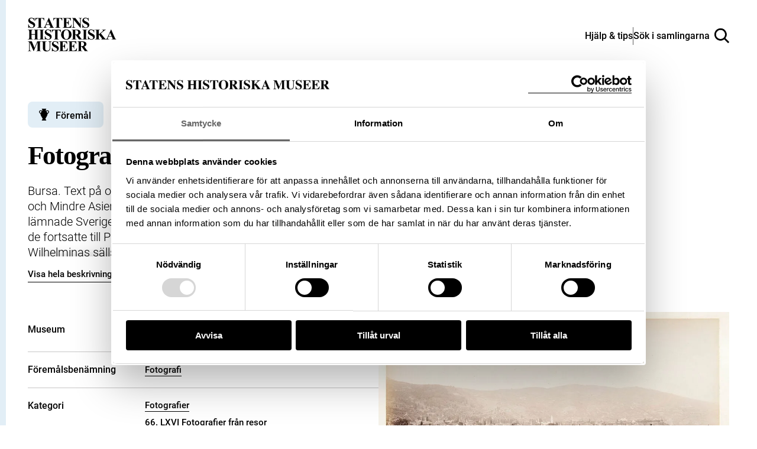

--- FILE ---
content_type: text/html; charset=UTF-8
request_url: https://samlingar.shm.se/object/53F24320-F90B-4E87-918C-552839567905
body_size: 56503
content:
<!DOCTYPE html>
<html lang="sv">
    <head>
        <title>Fotografi. Bursa. - Sök i samlingarna</title>
        <meta name="viewport" content="width=device-width, initial-scale=1">

                                    <style>
                    @view-transition {
                        navigation: auto;
                    }
                </style>
                    
        <link href="https://samlingar.shm.se/assets/main-88bfffc4014349c6c2c7.css" rel="stylesheet">

        <link rel="icon" type="image/png" href="/favicons/object-favicon/favicon-96x96.png" sizes="96x96" />
    <link rel="icon" type="image/svg+xml" href="/favicons/object-favicon/favicon.svg" />
    <link rel="shortcut icon" href="/favicons/object-favicon/favicon.ico" />
    <link rel="apple-touch-icon" sizes="180x180" href="/favicons/object-favicon/apple-touch-icon.png" />
    <link rel="manifest" href="/favicons/object-favicon/site.webmanifest" />

            <meta name="description" content="Bursa. Text på originalet: &quot;Brousse.&quot;Fotografierna LXVI:O.01.-54. kommer från resan till Turkiet och Mindre Asien som Wilhelmina och Walther von Hallwyl gjorde den 27 april - 20 juni 1901." />
<meta property="og:title" content="Fotografi. Bursa.">
<meta property="og:type" content="article">
<meta property="og:url" content="https://samlingar.shm.se/object/53F24320-F90B-4E87-918C-552839567905">
<meta property="og:description" content="Bursa. Text på originalet: &quot;Brousse.&quot;Fotografierna LXVI:O.01.-54. kommer från resan till Turkiet och Mindre Asien som Wilhelmina och Walther von Hallwyl gjorde den 27 april - 20 juni 1901.">
<meta property="og:locale" content="sv_SE">
<meta property="og:siteName" content="Sök i samlingarna">
    <meta property="og:image" content="https://media.samlingar.shm.se/item/021C4470-09F8-4D46-B5F9-D79229A16505">
    <meta property="og:image" content="https://media.samlingar.shm.se/item/907B320D-351A-4984-909F-5AF3535803BD">
        <!-- Google Tag Manager -->
<script>(function(w,d,s,l,i){w[l]=w[l]||[];w[l].push({'gtm.start':
new Date().getTime(),event:'gtm.js'});var f=d.getElementsByTagName(s)[0],
j=d.createElement(s),dl=l!='dataLayer'?'&l='+l:'';j.async=true;j.src=
'https://www.googletagmanager.com/gtm.js?id='+i+dl;f.parentNode.insertBefore(j,f);
})(window,document,'script','dataLayer','GTM-57RLP89');</script>
<!-- End Google Tag Manager -->
    </head>
    <body data-spritemap-name="spritemap-5542d048974def1307b0.svg">
        <div class="site-container">
            
    <header data-header class="header ">
    <nav>
        <ul class="header__wrapper">
            <li>
                <a class="header__logotype" href="/" aria-label="Statens historiska museer, Sök i samlingarna - startsida">
                    <svg version="1.1" xmlns="http://www.w3.org/2000/svg" width="84" height="32" viewBox="0 0 84 32" aria-hidden="true">
                        <title>logo-shm</title>
                        <path d="M6.32 0l0.081 3.102h-0.278c-0.107-0.746-0.46-1.395-0.972-1.875l-0.002-0.002q-0.778-0.71-1.684-0.71c-0.027-0.002-0.059-0.003-0.091-0.003-0.391 0-0.749 0.143-1.024 0.379l0.002-0.002c-0.247 0.208-0.404 0.516-0.408 0.861v0.001c-0 0.008-0 0.018-0 0.027 0 0.192 0.052 0.372 0.142 0.526l-0.003-0.005c0.172 0.254 0.384 0.467 0.63 0.633l0.008 0.005c0.41 0.259 0.898 0.527 1.402 0.766l0.087 0.037q1.634 0.801 2.198 1.517c0.347 0.433 0.557 0.989 0.557 1.595 0 0.013-0 0.026-0 0.040l0-0.002c0 0.004 0 0.008 0 0.012 0 0.795-0.351 1.509-0.907 1.993l-0.003 0.003q-0.907 0.843-2.299 0.843c-0.008 0-0.018 0-0.028 0-0.286 0-0.565-0.033-0.832-0.094l0.025 0.005c-0.378-0.097-0.702-0.212-1.013-0.352l0.039 0.016c-0.159-0.076-0.343-0.126-0.538-0.139l-0.005-0c-0.143 0.008-0.273 0.059-0.379 0.14l0.002-0.001c-0.143 0.106-0.254 0.247-0.321 0.411l-0.002 0.006h-0.259v-3.515h0.249q0.302 1.482 1.163 2.261t1.856 0.779c0.512 0 0.921-0.139 1.224-0.417 0.279-0.233 0.454-0.581 0.454-0.97 0-0.237-0.065-0.459-0.179-0.649l0.003 0.006c-0.14-0.232-0.318-0.428-0.526-0.583l-0.005-0.004c-0.363-0.258-0.777-0.499-1.212-0.703l-0.050-0.021c-0.699-0.324-1.298-0.679-1.857-1.085l0.032 0.022c-0.343-0.268-0.626-0.595-0.839-0.968l-0.008-0.016c-0.188-0.337-0.299-0.74-0.299-1.168 0-0.009 0-0.018 0-0.027v0.001c-0-0.010-0-0.021-0-0.033 0-0.735 0.314-1.397 0.815-1.859l0.002-0.002c0.511-0.485 1.204-0.783 1.966-0.783 0.033 0 0.065 0.001 0.098 0.002l-0.005-0c0.003 0 0.007 0 0.010 0 0.308 0 0.607 0.040 0.892 0.115l-0.024-0.005c0.303 0.087 0.564 0.192 0.811 0.319l-0.025-0.012c0.187 0.109 0.405 0.187 0.638 0.223l0.010 0.001c0.004 0 0.010 0 0.015 0 0.103 0 0.196-0.042 0.263-0.11l0-0c0.099-0.151 0.168-0.331 0.194-0.525l0.001-0.007zM15.548 0.213v2.518h-0.242q-0.22-0.872-0.487-1.252c-0.188-0.261-0.436-0.467-0.723-0.603l-0.011-0.005c-0.174-0.082-0.477-0.122-0.913-0.122h-0.696v7.183q0 0.714 0.079 0.892c0.069 0.135 0.175 0.242 0.305 0.311l0.004 0.002c0.167 0.088 0.365 0.14 0.576 0.14 0.018 0 0.036-0 0.054-0.001l-0.003 0h0.309v0.242h-4.87v-0.253h0.307c0.020 0.001 0.043 0.002 0.067 0.002 0.214 0 0.415-0.052 0.593-0.144l-0.007 0.003c0.126-0.076 0.224-0.19 0.277-0.325l0.002-0.004c0.050-0.109 0.075-0.398 0.075-0.864v-7.183h-0.673c-0.626 0-1.083 0.139-1.365 0.398q-0.597 0.557-0.756 1.585h-0.26v-2.518zM20.664 6.869h-3.287l-0.391 0.906c-0.106 0.218-0.175 0.473-0.192 0.742l-0 0.006c-0.001 0.010-0.001 0.021-0.001 0.033 0 0.233 0.128 0.436 0.318 0.542l0.003 0.002c0.124 0.074 0.427 0.128 0.913 0.166v0.253h-3.099v-0.253c0.326-0.043 0.611-0.195 0.822-0.417l0.001-0.001c0.216-0.225 0.481-0.696 0.796-1.403l3.328-7.423h0.131l3.356 7.632q0.48 1.083 0.789 1.365c0.178 0.148 0.406 0.241 0.657 0.248l0.002 0v0.252h-4.494v-0.253h0.185c0.362 0 0.615-0.050 0.762-0.152 0.092-0.067 0.151-0.175 0.151-0.296 0-0.007-0-0.014-0.001-0.021l0 0.001c-0.001-0.091-0.016-0.178-0.043-0.259l0.002 0.006c-0.008-0.042-0.077-0.213-0.205-0.515zM20.432 6.362l-1.391-3.2-1.428 3.2zM32.571 0.213v2.518h-0.246q-0.221-0.872-0.487-1.252c-0.189-0.26-0.436-0.467-0.723-0.603l-0.011-0.005q-0.26-0.122-0.913-0.122h-0.696v7.183q0 0.714 0.079 0.892c0.068 0.136 0.174 0.244 0.305 0.311l0.004 0.002c0.167 0.088 0.365 0.14 0.576 0.14 0.018 0 0.036-0 0.054-0.001l-0.003 0h0.309v0.242h-4.87v-0.253h0.309c0.020 0.001 0.043 0.002 0.066 0.002 0.214 0 0.416-0.052 0.594-0.144l-0.007 0.003c0.126-0.076 0.224-0.19 0.277-0.325l0.002-0.004c0.050-0.109 0.075-0.398 0.075-0.864v-7.183h-0.672q-0.941 0-1.366 0.398-0.597 0.557-0.754 1.585h-0.26v-2.518zM36.528 0.749v3.787h0.185q0.888 0 1.284-0.557t0.508-1.639h0.26v4.87h-0.26c-0.038-0.48-0.161-0.923-0.356-1.326l0.010 0.022c-0.132-0.29-0.344-0.524-0.608-0.679l-0.007-0.004c-0.265-0.112-0.572-0.177-0.895-0.177-0.042 0-0.085 0.001-0.127 0.003l0.006-0v2.623q0 0.768 0.065 0.939c0.049 0.119 0.133 0.215 0.241 0.277l0.003 0.001c0.145 0.071 0.315 0.113 0.495 0.113 0.029 0 0.058-0.001 0.086-0.003l-0.004 0h0.557q1.305 0 2.087-0.604t1.128-1.835h0.253l-0.417 2.957h-8.045v-0.253h0.309c0.020 0.001 0.043 0.002 0.067 0.002 0.213 0 0.415-0.052 0.592-0.144l-0.007 0.003c0.128-0.074 0.226-0.188 0.277-0.325l0.001-0.004c0.051-0.109 0.077-0.398 0.077-0.864v-6.122c0.002-0.050 0.003-0.108 0.003-0.167 0-0.214-0.014-0.425-0.040-0.633l0.003 0.025c-0.041-0.153-0.131-0.282-0.251-0.37l-0.002-0.001c-0.183-0.121-0.407-0.194-0.648-0.194-0.023 0-0.046 0.001-0.069 0.002l0.003-0h-0.313v-0.257h7.792v2.751h-0.26q-0.2-1.009-0.557-1.447c-0.264-0.304-0.611-0.53-1.005-0.642l-0.015-0.004q-0.384-0.122-1.44-0.122zM44.976 0.213l4.592 5.77v-4q0-0.835-0.239-1.131-0.33-0.398-1.105-0.385v-0.253h3.074v0.253c-0.29 0.020-0.558 0.091-0.804 0.202l0.015-0.006c-0.144 0.092-0.254 0.227-0.314 0.386l-0.002 0.005c-0.075 0.234-0.118 0.503-0.118 0.782 0 0.052 0.002 0.104 0.004 0.155l-0-0.007v7.747h-0.232l-6.295-7.747v5.915q0 0.803 0.367 1.085c0.225 0.174 0.511 0.278 0.821 0.278 0.005 0 0.009-0 0.014-0h0.219v0.256h-3.298v-0.253c0.512 0 0.87-0.11 1.070-0.316s0.302-0.557 0.302-1.051v-6.566l-0.192-0.248c-0.141-0.196-0.315-0.358-0.514-0.483l-0.008-0.004c-0.185-0.083-0.401-0.131-0.628-0.131-0.008 0-0.017 0-0.025 0h0.001v-0.253zM57.569 0l0.077 3.102h-0.278c-0.107-0.746-0.46-1.395-0.972-1.875l-0.002-0.002q-0.781-0.71-1.685-0.71c-0.028-0.002-0.060-0.003-0.092-0.003-0.391 0-0.748 0.143-1.023 0.379l0.002-0.002c-0.248 0.207-0.405 0.516-0.409 0.861v0.001c-0 0.008-0 0.018-0 0.027 0 0.192 0.052 0.372 0.142 0.526l-0.003-0.005c0.171 0.254 0.383 0.467 0.629 0.633l0.008 0.005c0.409 0.258 0.897 0.526 1.401 0.765l0.088 0.038q1.634 0.801 2.204 1.517c0.347 0.434 0.557 0.991 0.557 1.597 0 0.012-0 0.025-0 0.037l0-0.002c0 0.004 0 0.008 0 0.012 0 0.795-0.351 1.509-0.907 1.993l-0.003 0.003q-0.907 0.835-2.308 0.835c-0.008 0-0.017 0-0.026 0-0.287 0-0.566-0.032-0.834-0.094l0.025 0.005c-0.381-0.097-0.708-0.213-1.021-0.353l0.040 0.016c-0.159-0.076-0.343-0.126-0.538-0.139l-0.005-0c-0.143 0.008-0.273 0.059-0.379 0.14l0.002-0.001c-0.142 0.106-0.253 0.247-0.32 0.411l-0.002 0.006h-0.253v-3.506h0.253q0.302 1.482 1.163 2.261t1.856 0.779c0.028 0.002 0.060 0.002 0.092 0.002 0.434 0 0.831-0.159 1.136-0.422l-0.002 0.002c0.279-0.233 0.454-0.581 0.454-0.97 0-0.237-0.065-0.459-0.179-0.649l0.003 0.006c-0.141-0.232-0.318-0.427-0.526-0.583l-0.005-0.004c-0.364-0.258-0.778-0.499-1.214-0.703l-0.050-0.021c-0.699-0.325-1.298-0.679-1.857-1.085l0.032 0.022c-0.346-0.267-0.631-0.594-0.846-0.966l-0.008-0.016c-0.188-0.336-0.298-0.738-0.298-1.165 0-0.010 0-0.020 0-0.030v0.002c-0-0.010-0-0.022-0-0.034 0-0.735 0.314-1.396 0.815-1.858l0.002-0.002c0.511-0.486 1.204-0.785 1.966-0.785 0.038 0 0.076 0.001 0.114 0.002l-0.005-0c0.004 0 0.008-0 0.012-0 0.308 0 0.606 0.040 0.89 0.115l-0.024-0.005c0.303 0.087 0.564 0.192 0.811 0.319l-0.025-0.012c0.187 0.109 0.405 0.187 0.638 0.223l0.010 0.001c0.005 0 0.010 0 0.016 0 0.103 0 0.196-0.042 0.262-0.11l0-0c0.101-0.151 0.17-0.331 0.194-0.525l0.001-0.006zM3.562 16.175v2.887c0 0.476 0.025 0.774 0.078 0.892 0.069 0.135 0.175 0.242 0.305 0.311l0.004 0.002c0.166 0.088 0.362 0.14 0.571 0.14 0.017 0 0.035-0 0.052-0.001l-0.002 0h0.309v0.253h-4.864v-0.253h0.309c0.020 0.001 0.043 0.002 0.067 0.002 0.213 0 0.415-0.052 0.592-0.144l-0.007 0.003c0.128-0.074 0.226-0.188 0.277-0.325l0.001-0.004c0.050-0.109 0.075-0.398 0.075-0.864v-6.133q0-0.714-0.075-0.892c-0.067-0.135-0.173-0.243-0.302-0.311l-0.004-0.002c-0.166-0.088-0.362-0.14-0.571-0.14-0.017 0-0.035 0-0.052 0.001l0.002-0h-0.312v-0.252h4.87v0.253h-0.314c-0.020-0.001-0.043-0.002-0.067-0.002-0.213 0-0.415 0.052-0.592 0.144l0.007-0.003c-0.127 0.075-0.224 0.189-0.277 0.325l-0.002 0.004q-0.078 0.171-0.078 0.874v2.635h3.287v-2.635q0-0.714-0.075-0.892c-0.068-0.136-0.174-0.244-0.305-0.311l-0.004-0.002c-0.167-0.088-0.365-0.14-0.576-0.14-0.017 0-0.035 0-0.052 0.001l0.002-0h-0.302v-0.252h4.857v0.253h-0.302c-0.021-0.001-0.046-0.002-0.071-0.002-0.212 0-0.412 0.052-0.587 0.144l0.007-0.003c-0.127 0.075-0.224 0.189-0.277 0.325l-0.002 0.004c-0.050 0.11-0.077 0.398-0.077 0.864v6.122c0 0.476 0.026 0.774 0.077 0.892 0.067 0.136 0.174 0.244 0.305 0.311l0.004 0.002c0.167 0.088 0.365 0.14 0.575 0.14 0.017 0 0.034-0 0.050-0.001l-0.002 0h0.302v0.253h-4.86v-0.253h0.306c0.021 0.001 0.046 0.002 0.071 0.002 0.212 0 0.412-0.052 0.587-0.144l-0.007 0.003c0.126-0.076 0.223-0.19 0.277-0.325l0.002-0.004c0.050-0.109 0.075-0.398 0.075-0.864v-2.889zM15.558 20.395v0.253h-4.87v-0.253h0.309c0.020 0.001 0.043 0.002 0.066 0.002 0.214 0 0.416-0.052 0.594-0.144l-0.007 0.003c0.128-0.074 0.226-0.188 0.277-0.325l0.001-0.004c0.050-0.109 0.075-0.398 0.075-0.864v-6.122q0-0.714-0.075-0.892c-0.067-0.135-0.172-0.243-0.301-0.311l-0.004-0.002c-0.166-0.088-0.363-0.14-0.573-0.14-0.017 0-0.035 0-0.052 0.001l0.002-0h-0.309v-0.252h4.87v0.253h-0.309c-0.020-0.001-0.043-0.002-0.067-0.002-0.213 0-0.415 0.052-0.592 0.144l0.007-0.003c-0.126 0.076-0.223 0.19-0.277 0.325l-0.002 0.004q-0.075 0.164-0.075 0.864v6.122q0 0.714 0.079 0.892c0.069 0.135 0.175 0.242 0.305 0.311l0.004 0.002c0.166 0.088 0.362 0.14 0.571 0.14 0.017 0 0.035-0 0.052-0.001l-0.002 0zM21.968 11.131l0.077 3.101h-0.278c-0.107-0.746-0.46-1.395-0.972-1.875l-0.002-0.002q-0.781-0.71-1.685-0.71c-0.027-0.002-0.059-0.003-0.090-0.003-0.391 0-0.749 0.143-1.025 0.379l0.002-0.002c-0.247 0.208-0.404 0.516-0.408 0.861v0.001c-0 0.008-0 0.018-0 0.027 0 0.192 0.052 0.372 0.142 0.526l-0.003-0.005c0.171 0.254 0.383 0.467 0.629 0.633l0.008 0.005c0.409 0.258 0.897 0.526 1.401 0.765l0.088 0.038q1.635 0.801 2.203 1.517c0.347 0.433 0.557 0.989 0.557 1.595 0 0.013-0 0.026-0 0.040l0-0.002c0 0.005 0 0.011 0 0.017 0 0.793-0.349 1.504-0.901 1.988l-0.003 0.003q-0.909 0.835-2.308 0.835c-0.008 0-0.017 0-0.027 0-0.286 0-0.565-0.032-0.833-0.094l0.025 0.005c-0.379-0.098-0.703-0.213-1.014-0.353l0.040 0.016c-0.159-0.076-0.343-0.126-0.538-0.139l-0.005-0c-0.143 0.008-0.273 0.059-0.379 0.14l0.002-0.001c-0.143 0.106-0.253 0.247-0.32 0.411l-0.002 0.006h-0.253v-3.506h0.253q0.302 1.482 1.163 2.261t1.856 0.779c0.027 0.002 0.059 0.002 0.091 0.002 0.434 0 0.832-0.159 1.137-0.422l-0.002 0.002c0.278-0.234 0.453-0.582 0.453-0.971 0-0.237-0.065-0.458-0.178-0.648l0.003 0.006c-0.141-0.232-0.319-0.427-0.526-0.583l-0.005-0.004c-0.364-0.258-0.778-0.499-1.214-0.703l-0.050-0.021c-0.697-0.325-1.295-0.68-1.853-1.086l0.032 0.022c-0.346-0.267-0.631-0.594-0.846-0.966l-0.008-0.016c-0.188-0.336-0.298-0.738-0.298-1.165 0-0.010 0-0.020 0-0.030v0.002c-0-0.010-0-0.022-0-0.034 0-0.735 0.314-1.396 0.815-1.858l0.002-0.002c0.511-0.485 1.203-0.784 1.964-0.784 0.033 0 0.066 0.001 0.098 0.002l-0.005-0c0.003 0 0.007 0 0.010 0 0.308 0 0.607 0.040 0.892 0.115l-0.024-0.005c0.303 0.087 0.564 0.192 0.811 0.319l-0.025-0.012c0.187 0.108 0.406 0.185 0.638 0.22l0.010 0.001c0.005 0 0.010 0 0.016 0 0.103 0 0.196-0.042 0.262-0.11l0-0c0.1-0.15 0.169-0.329 0.194-0.523l0.001-0.006zM31.196 11.344v2.518h-0.248q-0.218-0.872-0.487-1.252c-0.188-0.261-0.436-0.467-0.723-0.603l-0.011-0.005q-0.26-0.124-0.911-0.122h-0.696v7.183q0 0.714 0.079 0.892c0.069 0.135 0.175 0.242 0.305 0.311l0.004 0.002c0.167 0.088 0.365 0.14 0.576 0.14 0.018 0 0.036-0 0.054-0.001l-0.003 0h0.309v0.253h-4.87v-0.253h0.309c0.020 0.001 0.043 0.002 0.067 0.002 0.213 0 0.415-0.052 0.592-0.144l-0.007 0.003c0.127-0.075 0.224-0.189 0.277-0.325l0.002-0.004c0.051-0.109 0.077-0.398 0.077-0.864v-7.194h-0.673q-0.939 0-1.365 0.398-0.597 0.557-0.756 1.585h-0.26v-2.518zM36.414 11.213q2.226-0.082 3.618 1.297t1.391 3.452c0 0.024 0.001 0.052 0.001 0.081 0 1.148-0.39 2.205-1.046 3.046l0.008-0.011q-1.373 1.784-3.877 1.784t-3.892-1.702c-0.676-0.837-1.085-1.913-1.085-3.086 0-0.037 0-0.074 0.001-0.11l-0 0.005q0-2.072 1.411-3.455t3.469-1.301zM36.496 11.653q-1.277 0-1.948 1.304-0.543 1.070-0.541 3.074 0 2.382 0.835 3.52c0.35 0.485 0.914 0.798 1.551 0.798 0.029 0 0.058-0.001 0.086-0.002l-0.004 0c0.021 0.001 0.046 0.001 0.071 0.001 0.414 0 0.799-0.128 1.115-0.348l-0.007 0.004q0.602-0.441 0.941-1.404t0.337-2.514q0-1.846-0.344-2.762t-0.875-1.294c-0.331-0.236-0.743-0.377-1.189-0.377-0.010 0-0.020 0-0.031 0l0.002-0z"></path>
                        <path d="M44.897 16.408v2.608q0 0.756 0.093 0.95c0.070 0.139 0.183 0.248 0.321 0.311l0.004 0.002q0.234 0.117 0.871 0.117v0.253h-4.761v-0.253c0.43 0 0.721-0.040 0.875-0.121 0.139-0.067 0.25-0.175 0.32-0.308l0.002-0.004q0.095-0.192 0.093-0.948v-6.037q0-0.756-0.093-0.95c-0.070-0.139-0.182-0.247-0.319-0.311l-0.004-0.002c-0.156-0.078-0.445-0.117-0.871-0.117v-0.253h4.323q1.688 0 2.47 0.234c0.52 0.151 0.957 0.454 1.272 0.856l0.004 0.005c0.307 0.388 0.493 0.885 0.493 1.425 0 0.018-0 0.035-0.001 0.053l0-0.003c0 0.016 0.001 0.035 0.001 0.055 0 0.655-0.286 1.242-0.74 1.645l-0.002 0.002c-0.367 0.306-0.814 0.529-1.304 0.635l-0.020 0.004 2.237 3.15c0.19 0.284 0.396 0.532 0.625 0.756l0.001 0.001c0.18 0.137 0.404 0.223 0.649 0.234l0.002 0v0.253h-2.932l-2.999-4.241zM44.897 11.845v4.075h0.391q0.955 0 1.428-0.174c0.319-0.12 0.577-0.342 0.741-0.625l0.004-0.007c0.176-0.319 0.28-0.698 0.28-1.103 0-0.031-0.001-0.062-0.002-0.093l0 0.004q0-1.062-0.498-1.571t-1.602-0.508zM56.426 20.395v0.253h-4.87v-0.253h0.309c0.020 0.001 0.043 0.002 0.066 0.002 0.214 0 0.416-0.052 0.594-0.144l-0.007 0.003c0.128-0.074 0.226-0.188 0.277-0.325l0.001-0.004c0.050-0.109 0.075-0.398 0.075-0.864v-6.122q0-0.714-0.075-0.892c-0.067-0.135-0.172-0.243-0.301-0.311l-0.004-0.002c-0.166-0.088-0.363-0.14-0.573-0.14-0.017 0-0.035 0-0.052 0.001l0.002-0h-0.309v-0.252h4.87v0.253h-0.309c-0.020-0.001-0.043-0.002-0.066-0.002-0.214 0-0.416 0.052-0.594 0.144l0.007-0.003c-0.126 0.076-0.223 0.19-0.277 0.325l-0.002 0.005q-0.075 0.164-0.075 0.864v6.122q0 0.714 0.079 0.892c0.068 0.136 0.174 0.244 0.305 0.311l0.004 0.002c0.166 0.088 0.362 0.14 0.571 0.14 0.017 0 0.035-0 0.052-0.001l-0.002 0zM62.837 11.131l0.075 3.101h-0.278c-0.107-0.746-0.46-1.395-0.972-1.875l-0.002-0.002q-0.781-0.71-1.685-0.71c-0.027-0.002-0.059-0.003-0.091-0.003-0.391 0-0.749 0.143-1.024 0.379l0.002-0.002c-0.247 0.208-0.404 0.516-0.408 0.861v0.001c-0 0.008-0 0.018-0 0.027 0 0.192 0.052 0.372 0.142 0.526l-0.003-0.005c0.172 0.254 0.385 0.466 0.63 0.633l0.008 0.005c0.409 0.258 0.897 0.526 1.401 0.765l0.088 0.038q1.634 0.801 2.203 1.517c0.351 0.435 0.564 0.994 0.564 1.603 0 0.010-0 0.020-0 0.030v-0.002c0 0.004 0 0.008 0 0.012 0 0.795-0.351 1.509-0.907 1.993l-0.003 0.003q-0.909 0.835-2.308 0.835c-0.008 0-0.018 0-0.028 0-0.286 0-0.565-0.032-0.832-0.094l0.025 0.005c-0.381-0.097-0.708-0.212-1.021-0.353l0.040 0.016c-0.159-0.076-0.343-0.126-0.538-0.139l-0.005-0c-0.143 0.008-0.273 0.059-0.379 0.14l0.002-0.001c-0.143 0.106-0.254 0.247-0.321 0.411l-0.002 0.006h-0.253v-3.506h0.253q0.303 1.482 1.163 2.261t1.856 0.779c0.512 0 0.921-0.139 1.224-0.417 0.278-0.234 0.454-0.581 0.454-0.97 0-0.237-0.065-0.459-0.178-0.648l0.003 0.006c-0.141-0.232-0.319-0.427-0.528-0.583l-0.005-0.004c-0.363-0.258-0.777-0.5-1.213-0.703l-0.049-0.021c-0.699-0.324-1.298-0.679-1.857-1.085l0.032 0.022c-0.346-0.267-0.631-0.594-0.846-0.966l-0.008-0.016c-0.188-0.336-0.298-0.738-0.298-1.165 0-0.010 0-0.020 0-0.030v0.002c-0-0.010-0-0.022-0-0.034 0-0.735 0.314-1.396 0.815-1.858l0.002-0.002c0.511-0.486 1.203-0.785 1.966-0.785 0.036 0 0.072 0.001 0.108 0.002l-0.005-0c0.003 0 0.007 0 0.010 0 0.308 0 0.607 0.040 0.892 0.115l-0.024-0.005c0.303 0.087 0.564 0.192 0.811 0.319l-0.025-0.012c0.187 0.109 0.405 0.187 0.638 0.223l0.010 0.001c0.005 0 0.010 0 0.016 0 0.103 0 0.196-0.042 0.262-0.11l0-0c0.099-0.15 0.168-0.33 0.191-0.523l0.001-0.006zM69.143 14.905l3.274 4.098q0.696 0.864 1.194 1.173c0.218 0.137 0.484 0.219 0.768 0.22h0v0.253h-4.844v-0.253c0.306-0.028 0.504-0.077 0.593-0.139 0.083-0.055 0.137-0.148 0.139-0.253v-0q0-0.288-0.63-1.085l-2.134-2.683-0.344 0.288v2.539q0 0.728 0.082 0.906c0.071 0.133 0.18 0.238 0.312 0.303l0.004 0.002c0.19 0.083 0.411 0.131 0.644 0.131 0.037 0 0.074-0.001 0.11-0.004l-0.005 0v0.253h-4.699v-0.253h0.309c0.020 0.001 0.043 0.002 0.067 0.002 0.213 0 0.415-0.052 0.592-0.144l-0.007 0.003c0.128-0.074 0.226-0.188 0.277-0.325l0.001-0.004c0.050-0.109 0.075-0.398 0.075-0.864v-6.128q0-0.714-0.075-0.892c-0.067-0.135-0.172-0.243-0.301-0.311l-0.004-0.002c-0.166-0.088-0.362-0.14-0.571-0.14-0.017 0-0.035 0-0.052 0.001l0.002-0h-0.309v-0.252h4.631v0.253c-0.025-0.001-0.053-0.002-0.082-0.002-0.231 0-0.45 0.052-0.646 0.145l0.009-0.004c-0.125 0.074-0.222 0.185-0.277 0.318l-0.002 0.004q-0.081 0.171-0.082 0.878v2.896l3.452-2.793q0.721-0.582 0.721-0.934c-0.005-0.19-0.124-0.351-0.292-0.416l-0.003-0.001q-0.153-0.075-0.749-0.096v-0.249h3.622v0.253c-0.279 0.010-0.541 0.073-0.778 0.181l0.013-0.005q-0.278 0.139-1.28 0.95z"></path>
                        <path d="M79.598 18.001h-3.287l-0.391 0.906c-0.106 0.218-0.175 0.473-0.192 0.742l-0 0.006c-0.001 0.011-0.001 0.023-0.001 0.036 0 0.231 0.126 0.432 0.314 0.539l0.003 0.002c0.122 0.074 0.427 0.128 0.913 0.166v0.253h-3.096v-0.253c0.327-0.043 0.612-0.195 0.823-0.417l0.001-0.001c0.216-0.225 0.48-0.696 0.796-1.403l3.328-7.425h0.131l3.355 7.633q0.481 1.083 0.79 1.365c0.178 0.148 0.406 0.241 0.657 0.248l0.001 0v0.253h-4.501v-0.253h0.185q0.543 0 0.761-0.152c0.093-0.067 0.152-0.174 0.152-0.296 0-0.007-0-0.014-0.001-0.021l0 0.001c-0.001-0.091-0.016-0.178-0.043-0.259l0.002 0.006c-0.008-0.042-0.078-0.213-0.206-0.515zM79.365 17.493l-1.391-3.2-1.426 3.2zM6.416 28.61l2.525-6.135h3.787v0.253h-0.302c-0.021-0.001-0.045-0.002-0.069-0.002-0.215 0-0.417 0.052-0.596 0.144l0.007-0.003c-0.125 0.075-0.221 0.186-0.277 0.318l-0.002 0.004q-0.075 0.164-0.075 0.857v6.146q0 0.714 0.075 0.892c0.068 0.136 0.174 0.244 0.305 0.311l0.004 0.002c0.167 0.088 0.365 0.14 0.576 0.14 0.017 0 0.034-0 0.052-0.001l-0.002 0h0.302v0.253h-4.855v-0.253h0.302c0.021 0.001 0.045 0.002 0.069 0.002 0.215 0 0.417-0.052 0.596-0.144l-0.007 0.003c0.126-0.076 0.223-0.19 0.277-0.325l0.002-0.005c0.050-0.109 0.077-0.398 0.077-0.864v-6.913l-3.569 8.488h-0.168l-3.618-8.426v6.554c-0.002 0.056-0.003 0.122-0.003 0.188 0 0.231 0.013 0.459 0.039 0.683l-0.003-0.027c0.061 0.232 0.199 0.425 0.385 0.555l0.003 0.002c0.199 0.139 0.512 0.217 0.936 0.217v0.253h-3.189v-0.253h0.096c0.013 0 0.028 0.001 0.043 0.001 0.192 0 0.375-0.037 0.543-0.104l-0.010 0.003c0.162-0.057 0.299-0.153 0.404-0.277l0.001-0.001c0.101-0.142 0.175-0.311 0.211-0.493l0.001-0.008c0.010-0.051 0.014-0.278 0.014-0.696v-5.895c0-0.47-0.025-0.765-0.075-0.882-0.068-0.134-0.175-0.24-0.305-0.307l-0.004-0.002c-0.167-0.088-0.365-0.14-0.576-0.14-0.017 0-0.034 0-0.052 0.001l0.002-0h-0.295v-0.253h3.801zM13.050 22.476h4.803v0.253h-0.241q-0.543 0-0.744 0.114c-0.128 0.069-0.229 0.177-0.286 0.308l-0.002 0.004q-0.085 0.2-0.086 0.995v4.557q0 1.252 0.189 1.653c0.139 0.284 0.352 0.513 0.613 0.669l0.007 0.004c0.294 0.173 0.647 0.275 1.024 0.275 0.023 0 0.047-0 0.070-0.001l-0.003 0c0.021 0.001 0.046 0.001 0.072 0.001 0.449 0 0.869-0.127 1.226-0.346l-0.010 0.006c0.351-0.226 0.625-0.545 0.791-0.923l0.005-0.013q0.266-0.597 0.264-2.080v-3.801q0-0.625-0.131-0.892c-0.068-0.158-0.183-0.286-0.326-0.368l-0.004-0.002c-0.228-0.102-0.493-0.161-0.773-0.161-0.035 0-0.069 0.001-0.103 0.003l0.005-0v-0.253h3.218v0.253h-0.192c-0.013-0-0.029-0.001-0.045-0.001-0.223 0-0.433 0.059-0.614 0.163l0.006-0.003c-0.175 0.109-0.308 0.273-0.375 0.467l-0.002 0.006c-0.059 0.197-0.093 0.422-0.093 0.656 0 0.047 0.001 0.093 0.004 0.139l-0-0.006v3.54q0 1.64-0.216 2.365t-1.053 1.339q-0.835 0.612-2.285 0.611-1.209 0-1.867-0.323-0.9-0.438-1.269-1.126c-0.248-0.456-0.371-1.073-0.371-1.845v-4.561c0-0.534-0.029-0.868-0.089-0.998-0.065-0.137-0.173-0.246-0.305-0.311l-0.004-0.002q-0.218-0.117-0.808-0.11zM28.716 22.263l0.075 3.102h-0.278c-0.108-0.746-0.461-1.394-0.972-1.875l-0.002-0.002q-0.779-0.71-1.685-0.71c-0.028-0.002-0.060-0.003-0.092-0.003-0.391 0-0.748 0.143-1.023 0.379l0.002-0.002c-0.248 0.207-0.405 0.516-0.409 0.861v0.001c-0 0.008-0 0.017-0 0.027 0 0.192 0.052 0.372 0.142 0.526l-0.003-0.005c0.171 0.254 0.383 0.467 0.629 0.633l0.008 0.005c0.409 0.258 0.897 0.526 1.402 0.765l0.088 0.038q1.632 0.801 2.203 1.517c0.347 0.434 0.557 0.991 0.557 1.597 0 0.012-0 0.025-0 0.037l0-0.002c0 0.004 0 0.009 0 0.013 0 0.795-0.351 1.507-0.906 1.992l-0.003 0.003q-0.91 0.835-2.31 0.835c-0.008 0-0.017 0-0.026 0-0.287 0-0.566-0.032-0.834-0.094l0.025 0.005c-0.381-0.097-0.708-0.212-1.021-0.353l0.040 0.016c-0.158-0.076-0.342-0.126-0.537-0.139l-0.005-0c-0.144 0.008-0.274 0.059-0.38 0.14l0.002-0.001c-0.142 0.106-0.253 0.247-0.319 0.411l-0.002 0.006h-0.255v-3.506h0.27q0.301 1.482 1.162 2.261t1.856 0.779c0.027 0.002 0.060 0.002 0.092 0.002 0.434 0 0.831-0.159 1.136-0.422l-0.002 0.002c0.279-0.233 0.454-0.581 0.454-0.97 0-0.237-0.065-0.459-0.179-0.649l0.003 0.006c-0.141-0.232-0.318-0.427-0.526-0.583l-0.005-0.004c-0.364-0.258-0.778-0.499-1.214-0.703l-0.050-0.021c-0.698-0.324-1.297-0.679-1.856-1.085l0.031 0.022c-0.346-0.267-0.632-0.594-0.847-0.966l-0.008-0.016c-0.188-0.338-0.298-0.741-0.298-1.169 0-0.009 0-0.017 0-0.026v0.001c-0-0.010-0-0.021-0-0.033 0-0.735 0.314-1.397 0.815-1.859l0.002-0.002c0.511-0.486 1.203-0.785 1.966-0.785 0.033 0 0.066 0.001 0.098 0.002l-0.005-0c0.003 0 0.008-0 0.012-0 0.308 0 0.607 0.040 0.892 0.115l-0.024-0.005c0.302 0.086 0.563 0.19 0.81 0.316l-0.025-0.012c0.187 0.108 0.405 0.187 0.638 0.223l0.010 0.001c0.004 0 0.009 0 0.014 0 0.103 0 0.197-0.042 0.265-0.11l0-0c0.098-0.151 0.166-0.33 0.191-0.522l0.001-0.006zM33.013 23.011v3.787h0.185q0.885 0 1.283-0.557t0.508-1.639h0.262v4.87h-0.262c-0.036-0.48-0.16-0.924-0.356-1.325l0.009 0.021c-0.131-0.29-0.343-0.524-0.607-0.679l-0.007-0.004c-0.265-0.112-0.573-0.177-0.896-0.177-0.042 0-0.084 0.001-0.126 0.003l0.006-0v2.621q0 0.768 0.065 0.939c0.049 0.119 0.133 0.215 0.241 0.277l0.003 0.001c0.144 0.071 0.314 0.113 0.494 0.113 0.029 0 0.058-0.001 0.086-0.003l-0.004 0h0.557q1.302 0 2.087-0.604t1.13-1.838h0.253l-0.417 2.957h-8.042v-0.253h0.312c0.020 0.001 0.043 0.002 0.066 0.002 0.214 0 0.416-0.052 0.594-0.144l-0.007 0.003c0.128-0.074 0.226-0.188 0.277-0.325l0.001-0.004c0.050-0.109 0.075-0.398 0.075-0.864v-6.118c0.002-0.051 0.003-0.112 0.003-0.173 0-0.212-0.013-0.422-0.039-0.627l0.003 0.024c-0.041-0.154-0.131-0.282-0.253-0.37l-0.002-0.001c-0.183-0.121-0.407-0.194-0.648-0.194-0.023 0-0.046 0.001-0.069 0.002l0.003-0h-0.309v-0.253h7.792v2.747h-0.262q-0.198-1.009-0.557-1.447c-0.263-0.304-0.61-0.53-1.004-0.642l-0.015-0.004q-0.384-0.122-1.442-0.122zM41.743 23.011v3.787h0.185q0.885 0 1.283-0.557t0.508-1.639h0.262v4.87h-0.262c-0.036-0.48-0.16-0.924-0.356-1.325l0.009 0.021c-0.131-0.29-0.343-0.524-0.607-0.679l-0.007-0.004c-0.265-0.112-0.573-0.177-0.896-0.177-0.042 0-0.084 0.001-0.126 0.003l0.006-0v2.621q0 0.768 0.065 0.939c0.049 0.119 0.133 0.215 0.241 0.277l0.003 0.001c0.144 0.071 0.314 0.113 0.494 0.113 0.029 0 0.058-0.001 0.086-0.003l-0.004 0h0.557q1.302 0 2.087-0.604t1.13-1.838h0.253l-0.417 2.957h-8.042v-0.253h0.309c0.020 0.001 0.043 0.002 0.066 0.002 0.214 0 0.416-0.052 0.594-0.144l-0.007 0.003c0.128-0.074 0.226-0.188 0.277-0.325l0.001-0.004c0.050-0.109 0.075-0.398 0.075-0.864v-6.118c0.002-0.051 0.003-0.112 0.003-0.173 0-0.212-0.013-0.422-0.039-0.627l0.002 0.024c-0.041-0.154-0.131-0.282-0.253-0.37l-0.002-0.001c-0.183-0.121-0.407-0.194-0.648-0.194-0.023 0-0.046 0.001-0.069 0.002l0.003-0h-0.309v-0.253h7.792v2.747h-0.262q-0.198-1.009-0.557-1.447c-0.263-0.304-0.61-0.53-1.004-0.642l-0.015-0.004q-0.384-0.122-1.442-0.122zM50.395 27.539v2.608q0 0.756 0.093 0.95c0.070 0.139 0.183 0.248 0.321 0.311l0.004 0.002q0.234 0.117 0.871 0.117v0.253h-4.761v-0.253c0.43 0 0.721-0.040 0.875-0.121 0.139-0.067 0.25-0.175 0.32-0.308l0.002-0.004q0.095-0.192 0.093-0.948v-6.037q0-0.756-0.093-0.95c-0.070-0.139-0.183-0.248-0.321-0.311l-0.004-0.002c-0.156-0.078-0.445-0.117-0.871-0.117v-0.253h4.323q1.688 0 2.47 0.234c0.52 0.151 0.957 0.454 1.272 0.856l0.004 0.005c0.309 0.389 0.496 0.886 0.496 1.428 0 0.017-0 0.033-0.001 0.049l0-0.002c0 0.016 0.001 0.035 0.001 0.055 0 0.655-0.286 1.242-0.74 1.645l-0.002 0.002c-0.367 0.306-0.814 0.529-1.304 0.635l-0.020 0.004 2.236 3.146c0.19 0.286 0.395 0.535 0.624 0.761l0.001 0c0.18 0.137 0.404 0.223 0.649 0.234l0.002 0v0.253h-2.929l-2.999-4.241zM50.395 22.977v4.075h0.392q0.955 0 1.428-0.174c0.319-0.12 0.577-0.342 0.741-0.625l0.004-0.007c0.172-0.316 0.273-0.691 0.273-1.091 0-0.035-0.001-0.070-0.002-0.105l0 0.005q0-1.062-0.498-1.571t-1.602-0.508z"></path>
                    </svg>
                </a>
            </li>
            <li class="header-menu-wrapper">
                <ul class="header__menu">
                    <li class="menu-item">
                        <a href="/hjalp-och-tips" aria-label="Hjälp och tips">
                            <span class="menu-item__text">Hjälp & tips</span>
                            <svg class="menu-item__icon menu-item__icon--info" aria-hidden="true">
                                <use xlink:href="https://samlingar.shm.se/images/spritemap-5542d048974def1307b0.svg#info-icon"></use>
                            </svg>
                        </a>

                    </li>
                    <li class="menu-item--divider" aria-hidden="true"></li>
                    <li class="menu-item">
                        <a href="/sok" aria-label="Sök i samlingarna">
                            <span class="menu-item__text">Sök i samlingarna</span>
                            <svg class="menu-item__icon menu-item__icon--search" aria-hidden="true">
                                <use xlink:href="https://samlingar.shm.se/images/spritemap-5542d048974def1307b0.svg#icon-search"></use>
                            </svg>
                        </a>
                    </li>
                </ul>
            </li>
        </ul>
    </nav>
</header>

    <main class="main">
        <article class="split-layout">
            <header class="split-layout__header">
                <div class="block-alternative block--smallMarginBottom">
    <div class="type-label type-label--object">
        <i class="type-label__icon type-label__icon--object"></i>
        Föremål
    </div>
</div>

                <div class="block-alternative block--noMarginBottom" data-readmore="larger">
    <h1 class="h2 split-layout__header__heading" data-readmore-content="larger">Fotografi. Bursa.</h1>
    <button
        class="link description__readmore-btn"
        data-readmore-btn
        data-more-text="Visa hela titeln"
        aria-expanded="false">
        Visa hela titeln
    </button>
</div>

                
                <div class="block-alternative block--noMarginBottom" data-readmore>
    <div class="description description--with-max-width">
        <div class="description__content" data-readmore-content>
                            <p>Bursa. Text på originalet: &quot;Brousse.&quot;

Fotografierna LXVI:O.01.-54. kommer från resan till Turkiet och Mindre Asien som Wilhelmina och Walther von Hallwyl gjorde den 27 april - 20 juni 1901. De lämnade Sverige den 5 november 1900 för Egypten, där de stannade till den 28 mars 1901, då de fortsatte till Palestina. Den 27 april fortsatte de till Turkiet och Mindre Asien. Med på resan var Wilhelminas sällskapsdam, fröken Ida Uhse. I Konstantinopel (Istanbul) anslöt sig Wilhelminas mor Johanna Kempe och kusindottern Elma Hök.

Fotografierna är inköpta av Wilhelmina i Konstantinopel (Istanbul) och Brussa.

Alla uppgifter kommer från Ida Uhses reseanteckningar.</p>
                    </div>
    </div>
    <button
        class="link description__readmore-btn"
        data-readmore-btn
        aria-expanded="false">
        Visa hela beskrivningen
    </button>
</div>
            </header>
            <div class="block-alternative split-layout__content">
                <div class="split-layout__col split-layout__col--text">
                    <div class="split-layout__fields">
    <table>
                                <tr>
                <th>Museum</th>
                <td>
                    <div class="">
                        <span class="institution">Hallwylska museet<i class="museum-icon museum-icon--hallwylska"></i></span>

                    </div>
                                    </td>
            </tr>
                                <tr>
                <th>Föremålsbenämning</th>
                <td>
                    <div class="">
                        <a class="inline-field-link" href="https://samlingar.shm.se/term/285A49E0-15F3-4A46-8BDC-7B433A15E830" >Fotografi</a>


                    </div>
                                    </td>
            </tr>
                                <tr>
                <th>Kategori</th>
                <td>
                    <div class="">
                        <ul class="object-list">
            <li class=""><a class="inline-field-link" href="https://samlingar.shm.se/term/8C505068-D9FC-4DCC-AF68-38A1FCD44B1D" >Fotografier</a>
</li>
            <li class=""><a class="inline-field-link" href="https://samlingar.shm.se/term/53F1AD3B-96B4-4848-93C9-CBF56CE24896" >66. LXVI Fotografier från resor</a>
</li>
    
        </ul>


                    </div>
                                    </td>
            </tr>
                                <tr>
                <th>Material</th>
                <td>
                    <div class="">
                        <a class="inline-field-link" href="https://samlingar.shm.se/term/AAE168AA-36DA-43A7-8313-D13B88268EA0" >Papper och kartong</a>


                    </div>
                                    </td>
            </tr>
                                <tr>
                <th>Datering</th>
                <td>
                    <div class="">
                        1901 – 1901 (Senast 1901)

                    </div>
                                    </td>
            </tr>
                                <tr>
                <th>Tillverkningsplats</th>
                <td>
                    <div class="">
                        <a class="inline-field-link" href="https://samlingar.shm.se/geo/fba74124-6040-466f-8192-565a8ee79d2e" >Bursa</a>


                    </div>
                                    </td>
            </tr>
                                <tr>
                <th>Tillverkare</th>
                <td>
                    <div class="">
                        <a class="inline-field-link" href="https://samlingar.shm.se/person/4BD28721-873F-4112-9965-F09A91BAC03F" >Sébah &amp; Joaillier</a> (Tillverkare)


                    </div>
                                    </td>
            </tr>
                                <tr>
                <th>Föremålsnummer</th>
                <td>
                    <div class="">
                        LXVI:O.23._HWY
                    </div>
                                    </td>
            </tr>
                                <tr>
                <th>URI</th>
                <td>
                    <div class="">
                        https://samlingar.shm.se/object/53F24320-F90B-4E87-918C-552839567905
<div class="copy-to-clipboard">
  <div class="copy-to-clipboard__content">
    <div
      id="ctc_6972018eb3e0d_toast"
      class="copy-to-clipboard__content__toast"
      role="status"
      aria-live="polite"
    >
      <span class="copy-to-clipboard__content__toast-text">URI har kopierats</span>
    </div>
    <button
      type="button"
      class="btn copy-to-clipboard__content__button"
      data-copy-to-clipboard-button
      
      data-copy-value="https://samlingar.shm.se/object/53F24320-F90B-4E87-918C-552839567905"
      aria-controls="ctc_6972018eb3e0d_toast"
      aria-label="Kopiera URI"
    >
      <span class="icon-wrap" aria-hidden="true">
        
        <svg class="icon icon--link" xmlns="http://www.w3.org/2000/svg" viewBox="0 0 16 16">
          <path d="M6.66526 11.7004L5.48525 12.8471C5.17584 13.1565 4.75617 13.3303 4.31859 13.3303C3.881 13.3303 3.46134 13.1565 3.15192 12.8471C2.8425 12.5376 2.66867 12.118 2.66867 11.6804C2.66867 11.2428 2.8425 10.8231 3.15192 10.5137L6.17859 7.48039C6.47566 7.18235 6.87594 7.00991 7.2966 6.99874C7.71726 6.98757 8.12612 7.13853 8.43859 7.42039L8.51859 7.48705C8.64501 7.61082 8.81542 7.6793 8.99233 7.67743C9.16924 7.67555 9.33815 7.60347 9.46192 7.47705C9.58569 7.35064 9.65417 7.18023 9.65229 7.00332C9.65042 6.82641 9.57834 6.65749 9.45192 6.53372C9.4143 6.48507 9.37425 6.43835 9.33192 6.39372C8.76282 5.8986 8.02681 5.63829 7.27297 5.66552C6.51912 5.69275 5.80381 6.00549 5.27192 6.54039L2.20526 9.57372C1.68416 10.1409 1.40234 10.8875 1.41864 11.6576C1.43494 12.4276 1.74811 13.1616 2.29274 13.7062C2.83738 14.2509 3.57136 14.564 4.34142 14.5803C5.11148 14.5966 5.85806 14.3148 6.42526 13.7937L7.57859 12.6671C7.69247 12.5428 7.75507 12.3801 7.75379 12.2115C7.75252 12.043 7.68747 11.8812 7.57173 11.7587C7.45599 11.6362 7.29815 11.5621 7.12997 11.5513C6.96179 11.5405 6.79574 11.5937 6.66526 11.7004V11.7004ZM13.7919 2.20706C13.2311 1.64973 12.4726 1.33691 11.6819 1.33691C10.8913 1.33691 10.1327 1.64973 9.57192 2.20706L8.41859 3.33372C8.30471 3.45796 8.24211 3.62071 8.24338 3.78923C8.24466 3.95776 8.30971 4.11955 8.42545 4.24205C8.54119 4.36455 8.69903 4.43866 8.86721 4.44949C9.03539 4.46031 9.20143 4.40704 9.33192 4.30039L10.4853 3.15372C10.7947 2.8443 11.2143 2.67047 11.6519 2.67047C12.0895 2.67047 12.5092 2.8443 12.8186 3.15372C13.128 3.46314 13.3018 3.8828 13.3018 4.32039C13.3018 4.75797 13.128 5.17764 12.8186 5.48705L9.79192 8.52039C9.49485 8.81843 9.09457 8.99087 8.67391 9.00204C8.25325 9.01321 7.84439 8.86224 7.53192 8.58039L7.45192 8.51372C7.3255 8.38995 7.15509 8.32148 6.97818 8.32335C6.80128 8.32523 6.63236 8.3973 6.50859 8.52372C6.38482 8.65014 6.31634 8.82055 6.31822 8.99746C6.32009 9.17437 6.39217 9.34329 6.51859 9.46705C6.56701 9.51658 6.61821 9.56332 6.67192 9.60705C7.24171 10.1007 7.97741 10.36 8.73079 10.3328C9.48417 10.3056 10.1992 9.99385 10.7319 9.46039L13.7653 6.42706C14.3261 5.86977 14.6438 5.11321 14.6488 4.32255C14.6537 3.5319 14.3457 2.77138 13.7919 2.20706V2.20706Z"/>
        </svg>

        
        <svg class="icon icon--check" viewBox="0 0 16 16" xmlns="http://www.w3.org/2000/svg">
          <path d="M12.4749 4.80657C12.413 4.74409 12.3392 4.69449 12.258 4.66065C12.1767 4.6268 12.0896 4.60938 12.0016 4.60938C11.9136 4.60938 11.8264 4.6268 11.7452 4.66065C11.664 4.69449 11.5902 4.74409 11.5283 4.80657L6.56159 9.77991L4.47493 7.68657C4.41058 7.62441 4.33462 7.57554 4.25138 7.54274C4.16815 7.50993 4.07926 7.49385 3.98981 7.49539C3.90036 7.49694 3.81208 7.51609 3.73003 7.55176C3.64798 7.58742 3.57375 7.63889 3.51159 7.70324C3.44944 7.76759 3.40056 7.84355 3.36776 7.92679C3.33495 8.01002 3.31887 8.09891 3.32041 8.18836C3.32196 8.27781 3.34111 8.36609 3.37678 8.44814C3.41244 8.53019 3.46391 8.60441 3.52826 8.66657L6.08826 11.2266C6.15024 11.2891 6.22397 11.3387 6.30521 11.3725C6.38645 11.4063 6.47359 11.4238 6.56159 11.4238C6.6496 11.4238 6.73674 11.4063 6.81798 11.3725C6.89922 11.3387 6.97295 11.2891 7.03493 11.2266L12.4749 5.78657C12.5426 5.72415 12.5966 5.64838 12.6335 5.56404C12.6705 5.47971 12.6895 5.38864 12.6895 5.29657C12.6895 5.20451 12.6705 5.11344 12.6335 5.0291C12.5966 4.94477 12.5426 4.869 12.4749 4.80657V4.80657Z" />
        </svg>
      </span>

      Kopiera URI
    </button>
  </div>
</div>

                    </div>
                                    </td>
            </tr>
                            <tr class="license-information-field">
                <td colspan="2">
                    <div class="license-information-field__content ">
                        <svg class="license-information-field__icon" xmlns="http://www.w3.org/2000/svg" width="25" viewBox="0 0 25 25" fill="none">
                            <path d="M12.5008 5.30176C8.37383 5.30176 7.33594 9.1959 7.33594 12.4971C7.33594 15.7986 8.37344 19.6924 12.5008 19.6924C16.6273 19.6924 17.6652 15.7986 17.6652 12.4971C17.6652 9.1959 16.6273 5.30176 12.5008 5.30176ZM12.5008 8.01504C12.6684 8.01504 12.8211 8.04082 12.9648 8.07637C13.2621 8.33262 13.4074 8.68613 13.1223 9.1791L10.3738 14.2299C10.2895 13.5908 10.2773 12.9643 10.2773 12.4967C10.2773 11.0428 10.3781 8.01504 12.5008 8.01504ZM14.5578 10.3436C14.7035 11.1186 14.7242 11.9279 14.7242 12.4971C14.7242 13.9514 14.6234 16.9795 12.5016 16.9795C12.3344 16.9795 12.1805 16.9619 12.0375 16.9264C12.0102 16.9182 11.9852 16.9096 11.9586 16.9002C11.9148 16.8877 11.8687 16.8736 11.8273 16.8572C11.3547 16.6561 11.057 16.2924 11.4859 15.649L14.5578 10.3436Z" fill="#606060"/>
                            <path d="M12.4738 0C9.00625 0 6.08359 1.20703 3.70273 3.63281C2.49688 4.83867 1.57656 6.21367 0.936328 7.74688C0.311328 9.26523 0 10.848 0 12.5C0 14.1672 0.311328 15.75 0.936328 17.2531C1.56133 18.757 2.46797 20.1094 3.65859 21.3141C4.86367 22.5051 6.2168 23.423 7.72031 24.0629C9.23828 24.6887 10.8215 24.9996 12.4738 24.9996C14.1258 24.9996 15.7316 24.677 17.2797 24.0367C18.8273 23.3965 20.2078 22.4766 21.4285 21.2707C22.6047 20.125 23.4945 18.8109 24.0895 17.323C24.6992 15.8203 25 14.2121 25 12.5C25 10.8035 24.6992 9.19766 24.0898 7.69414C23.4797 6.17656 22.5867 4.83477 21.4113 3.65898C18.9551 1.21836 15.9707 0 12.4738 0ZM12.5262 2.24961C15.3535 2.24961 17.7652 3.25195 19.7738 5.26094C20.7414 6.22852 21.4828 7.33516 21.9887 8.56992C22.4949 9.80508 22.75 11.116 22.75 12.5C22.75 15.3727 21.7672 17.7555 19.818 19.6602C18.8055 20.643 17.6687 21.3973 16.4039 21.9184C15.1539 22.4395 13.8656 22.6973 12.5262 22.6973C11.1715 22.6973 9.87461 22.4422 8.63984 21.9363C7.4043 21.4152 6.2957 20.6715 5.31328 19.7035C4.33086 18.7215 3.57305 17.6125 3.0375 16.377C2.5168 15.1273 2.24961 13.8387 2.24961 12.4992C2.24961 11.1449 2.5168 9.84805 3.0375 8.61289C3.57305 7.36289 4.33125 6.24023 5.31328 5.24258C7.2625 3.24922 9.66875 2.24961 12.5262 2.24961Z" fill="#606060"/>
                        </svg>
                        <p class="license-information-field__text">All textinformation (metadata) på denna sida är fri att använda enligt licensen CC0.<br><a href="/licensinformation">Mer information om licenser hos Statens historiska museer.</a></p>
                    </div>
                </td>
            </tr>
            </table>
</div>
                </div>

                                    <div class="split-layout__col split-layout__col--image">
                        
                        <div class="hero no-margin-top" data-nosnippet itemscope itemtype="https://schema.org/ImageObject">
    <meta itemprop="contentUrl" content="https://media.samlingar.shm.se/item/021C4470-09F8-4D46-B5F9-D79229A16505/medium">
    <div class="hero__image no-max-width"
        data-object-thumbnail="image" 
        data-alt="Bild på Fotografi. Bursa."
        data-url="https://media.samlingar.shm.se/item/021C4470-09F8-4D46-B5F9-D79229A16505/medium"
        data-hero-lightbox-trigger="cantrigger"
    ></div>
    <div class="hero__caption no-max-width">
        <div class="hero__caption__content">
            <p class="hero__caption__credit" itemprop="creditText">
                                    <span class="license-icon-collection license-icon-collection--pdm">
    <i class="license-icon license-icon--cc"></i>
    <i class="license-icon license-icon--by"></i>
    <i class="license-icon license-icon--nc"></i>
    <i class="license-icon license-icon--nd"></i>
    <i class="license-icon license-icon--pd"></i>
    <i class="license-icon license-icon--sa"></i>
    <i class="license-icon license-icon--bus"></i>
</span>                                <span>Upphov: Sébah &amp; Joaillier. Media: Bergensten, Jenny. Hallwylska museet/SHM, (PDM)</span>
                                    <span class="hero__caption__credit__license__scope">Upphovsrätten till detta verk har gått ut och är därmed fritt att använda på alla sätt. Ange gärna upphovsperson om denne är känd.</span>
                            </p>

            <a
    class="download-button"
    href="https://media.samlingar.shm.se/item/021C4470-09F8-4D46-B5F9-D79229A16505"
    download
>
    <span class="download-button__text">
        Ladda ner media
    </span>
    <svg class="download-button__icon" aria-hidden="true">
        <use xlink:href="https://samlingar.shm.se/images/spritemap-5542d048974def1307b0.svg#download"></use>
    </svg>
</a>
                            <a class="hero__caption__content__media-link" href="https://samlingar.shm.se/media/021C4470-09F8-4D46-B5F9-D79229A16505">
                    <span>Information om bilden</span>
                </a>
                    </div>
    </div>
</div>

                        
                        
                        
                        <div class="split-layout__desktop-only">
                            <div class="block">
    <div class="thumbnails">
                    <a class="thumbnails__item"
                data-index="1"
                data-lightbox-id="additional-images"
                href="https://media.samlingar.shm.se/item/907B320D-351A-4984-909F-5AF3535803BD" target="_blank">
                <div
                    class="thumbnails__item__container"
                    data-object-thumbnail="image"
                    data-url="https://media.samlingar.shm.se/item/907B320D-351A-4984-909F-5AF3535803BD/thumbnail"
                    data-alt="Fotografi. Bursa.">
                </div>
            </a>
            </div>
</div>

<div class="block">
    <div class="lightbox" data-lightbox>
        <!-- Lightbox controls -->
        <button
            class="lightbox__close"
            aria-label="Stäng"
            type="button"
            data-lightbox-close>
            <span>X</span>
        </button>
        <button
            class="lightbox__prev"
            aria-label="Gå till den förra bilden"
            type="button"
            data-lightbox-prev>
            <span>&#10094;</span>
        </button>
        <button
            class="lightbox__next"
            aria-label="Gå till den nästa bilden"
            type="button"
            data-lightbox-next>
            <span>&#10095;</span>
        </button>
        <!-- Lightbox slides -->
                    <div class="lightbox__slide" data-lightbox-slide>
                <!-- Lightbox slide count -->
                <p class="lightbox__slide-count">
                    <span data-current-slide-index>1</span>/<span data-slide-count>2</span>
                </p>

                                    <div
                        class="lightbox__slide__image"
                        data-object-thumbnail="image"
                        data-url="https://media.samlingar.shm.se/item/021C4470-09F8-4D46-B5F9-D79229A16505/medium"
                        data-alt="Fotografi. Bursa.">
                    </div>
                
                <div class="lightbox__slide__caption">
                    <div class="lightbox__slide__caption__row">
                        <p class="lightbox__slide__caption__credits">
                            Upphov: Sébah &amp; Joaillier. Media: Bergensten, Jenny. Hallwylska museet/SHM, (PDM)
                        </p>
                        <a
                            class="lightbox__slide__caption__download"
                            href="https://media.samlingar.shm.se/item/021C4470-09F8-4D46-B5F9-D79229A16505"
                            download>
                            <i class="icon-download"></i>
                            <p class="lightbox__slide__caption__download__text">
                                <span>
                                    Ladda ner media
                                </span>
                            </p>
                        </a>
                    </div>
                    <div class="lightbox__slide__caption__row">
                        <p class="lightbox__slide__caption__license">
                                                            <span class="license-icon-collection license-icon-collection--pdm">
    <i class="license-icon license-icon--cc"></i>
    <i class="license-icon license-icon--by"></i>
    <i class="license-icon license-icon--nc"></i>
    <i class="license-icon license-icon--nd"></i>
    <i class="license-icon license-icon--pd"></i>
    <i class="license-icon license-icon--sa"></i>
    <i class="license-icon license-icon--bus"></i>
</span>                                                                                        <span>
                                    Upphovsrätten till detta verk har gått ut och är därmed fritt att använda på alla sätt. Ange gärna upphovsperson om denne är känd.
                                    (PDM)
                                </span>
                                                    </p>
                    </div>
                    <div class="lightbox__slide__caption__row">
                        <a
                            class="lightbox__slide__caption__media-link"
                            href="https://samlingar.shm.se/media/021C4470-09F8-4D46-B5F9-D79229A16505"
                            target="_blank">
                                                            Information om bilden
                                                    </a>
                    </div>
                </div>
            </div>
                    <div class="lightbox__slide" data-lightbox-slide>
                <!-- Lightbox slide count -->
                <p class="lightbox__slide-count">
                    <span data-current-slide-index>2</span>/<span data-slide-count>2</span>
                </p>

                                    <div
                        class="lightbox__slide__image"
                        data-object-thumbnail="image"
                        data-url="https://media.samlingar.shm.se/item/907B320D-351A-4984-909F-5AF3535803BD/medium"
                        data-alt="Fotografi. Bursa.">
                    </div>
                
                <div class="lightbox__slide__caption">
                    <div class="lightbox__slide__caption__row">
                        <p class="lightbox__slide__caption__credits">
                            Upphov: Sébah &amp; Joaillier. Hallwylska museet/SHM, (PDM)
                        </p>
                        <a
                            class="lightbox__slide__caption__download"
                            href="https://media.samlingar.shm.se/item/907B320D-351A-4984-909F-5AF3535803BD"
                            download>
                            <i class="icon-download"></i>
                            <p class="lightbox__slide__caption__download__text">
                                <span>
                                    Ladda ner media
                                </span>
                            </p>
                        </a>
                    </div>
                    <div class="lightbox__slide__caption__row">
                        <p class="lightbox__slide__caption__license">
                                                            <span class="license-icon-collection license-icon-collection--pdm">
    <i class="license-icon license-icon--cc"></i>
    <i class="license-icon license-icon--by"></i>
    <i class="license-icon license-icon--nc"></i>
    <i class="license-icon license-icon--nd"></i>
    <i class="license-icon license-icon--pd"></i>
    <i class="license-icon license-icon--sa"></i>
    <i class="license-icon license-icon--bus"></i>
</span>                                                                                        <span>
                                    Upphovsrätten till detta verk har gått ut och är därmed fritt att använda på alla sätt. Ange gärna upphovsperson om denne är känd.
                                    (PDM)
                                </span>
                                                    </p>
                    </div>
                    <div class="lightbox__slide__caption__row">
                        <a
                            class="lightbox__slide__caption__media-link"
                            href="https://samlingar.shm.se/media/907B320D-351A-4984-909F-5AF3535803BD"
                            target="_blank">
                                                            Information om bilden
                                                    </a>
                    </div>
                </div>
            </div>
        
    </div>
</div>
                        </div>
                    </div>
                
            </div>

            <div class="split-layout__mobile-only">
                <div class="block">
    <div class="thumbnails">
                    <a class="thumbnails__item"
                data-index="0"
                data-lightbox-id="additional-images"
                href="https://media.samlingar.shm.se/item/907B320D-351A-4984-909F-5AF3535803BD" target="_blank">
                <div
                    class="thumbnails__item__container"
                    data-object-thumbnail="image"
                    data-url="https://media.samlingar.shm.se/item/907B320D-351A-4984-909F-5AF3535803BD/thumbnail"
                    data-alt="Fotografi. Bursa.">
                </div>
            </a>
            </div>
</div>

            </div>

        </article>

                    </main>

    <footer class="footer footer--alternative" data-site-footer>
    <div class="footer__inner-wrapper" data-nosnippet>
        <div class="logo-container">
    <span class="logo-container__heading">
        <img class="logo-container__heading__icon" 
            src="/logos/logo-shm-large.svg"
            alt="Statens historiska museer"
        />
    </span>
    <div class="logo-container__wrapper">
        <a class="logo-container__logo-link" href="https://arkeologerna.com/" aria-label="Till Arkeologerna" target="_blank">
            <img class="logo-container__logo-link__icon logo-container__logo-link__icon--arkeologerna" 
                src="/logos/ws-arkeologerna.svg"
                alt="Arkeologerna"
            />
        </a>
        <a class="logo-container__logo-link" href="https://ekonomiskamuseet.se" aria-label="Till Ekonomiska museet" target="_blank">
            <img class="logo-container__logo-link__icon logo-container__logo-link__icon--ekonomiska" 
                src="/logos/ws-ekonomiska.svg"
                alt="Ekonomiska museet"
            />
        </a>
        <a class="logo-container__logo-link" href="https://hallwylskamuseet.se/sv" aria-label="Till Hallwylska museet" target="_blank">
            <img class="logo-container__logo-link__icon logo-container__logo-link__icon--hallwylska" 
                src="/logos/ws-hallwylska.svg"
                alt="Hallwylska museet"
            />
        </a>
        <a class="logo-container__logo-link" href="https://historiska.se/" aria-label="Till Historiska museet" target="_blank">
            <img class="logo-container__logo-link__icon logo-container__logo-link__icon--historiska" 
                src="/logos/ws-historiska.svg"
                alt="Historiska museet"
            />
        </a>
        <a class="logo-container__logo-link" href="https://livrustkammaren.se/sv" aria-label="Till Livrustkammaren" target="_blank">
            <img class="logo-container__logo-link__icon logo-container__logo-link__icon--livrustkammaren" 
                src="/logos/ws-livrustkammaren.svg"
                alt="Livrustkammaren"
            />
        </a>
        <a class="logo-container__logo-link" href="https://skoklostersslott.se/sv" aria-label="Till Skoklosters slott" target="_blank">
            <img class="logo-container__logo-link__icon logo-container__logo-link__icon--skoklosters" 
                src="/logos/ws-skoklosters.svg"
                alt=""
            />
        </a>
        <a class="logo-container__logo-link" href="https://tumbabruksmuseum.se/" aria-label="Till Tumba bruksmuseum" target="_blank">
            <img class="logo-container__logo-link__icon logo-container__logo-link__icon--tumba" 
                src="/logos/ws-tumba.svg"
                alt="Skoklosters slott"
            />
        </a>
        <a class="logo-container__logo-link" href="https://museumforintelsen.se/" aria-label="Till Sveriges Museum om förintelsen" target="_blank">
            <img class="logo-container__logo-link__icon logo-container__logo-link__icon--forintelsen" 
                src="/logos/ws-smf.svg"
                alt="Sveriges Museum om förintelsen"
            />
        </a>
    </div>
</div>

        <h2 class="h3">Om våra samlingar</h2>
        <p class="footer__text">Statens historiska museer (SHM) har till uppgift att främja kunskapen om och intresset för Sveriges historia och att bevara och utveckla det kulturarv som myndigheten förvaltar. Vår verksamhet ska vara en angelägenhet för alla människor i samhället. Här får du tillgång till de samlingar vi förvaltar genom att söka i vår databas på nätet.</p>
        <div>
            <div class="footer__links">
                <a href="/om-kakor">Om kakor</a>
                <button class="btn btn--link" data-cookiebot-trigger aria-haspopup="dialog">Hantera kakor</button>
                <a href="https://shm.se/kontakt/behandling-av-personuppgifter/">Om behandling av personuppgifter</a>
                <a href="/release-notes">Release notes</a>
            </div>
            <p class="footer__support">
                <span class="footer__support__text">Teknisk support: </span>
                <a class="footer__support__link" href="mailto: digitalcollections@shm.se">digitalcollections@shm.se</a>
            </p>
        </div>
    </div>
</footer>

                                                <div class="type-theme type-theme--object" aria-hidden="true"></div>
                                    </div>
        <script src="https://samlingar.shm.se/assets/main-49d90efed1716625c1af.js"></script>
                                </body>
</html>


--- FILE ---
content_type: image/svg+xml
request_url: https://samlingar.shm.se/images/spritemap-5542d048974def1307b0.svg
body_size: 12099
content:
<svg xmlns="http://www.w3.org/2000/svg"><symbol id="archive-arrow-right" viewBox="0 0 13 13"><path d="m5.2 2.8 3.6 3.6L5.2 10" stroke-width="1.6"/></symbol><symbol id="archive-objekt" viewBox="0 0 16 16"><path d="M2.5 2.5a1 1 0 0 1 1-1h4a1 1 0 0 1 1 1v4A.5.5 0 0 0 9 7h3.5a1 1 0 0 1 1 1v5.5a1 1 0 0 1-1 1h-9a1 1 0 0 1-1-1v-11Z"/><path d="M13.5 8v-.807a.5.5 0 0 0-.13-.336L8.649 1.664a.5.5 0 0 0-.37-.164H6.5" stroke-linejoin="round"/></symbol><symbol id="archive-root" viewBox="0 0 24 24"><path d="M15 9h2V6a2 2 0 0 0-2-2v5Zm3 0h2V8a2 2 0 0 0-2-2v3ZM4 4a2 2 0 0 1 2-2h6a2 2 0 0 1 2 2v5H4V4Z"/><path fill-rule="evenodd" clip-rule="evenodd" d="M4 10a2 2 0 0 0-2 2v7a3 3 0 0 0 3 3h14a3 3 0 0 0 3-3v-7a2 2 0 0 0-2-2H4Zm5 5a1 1 0 1 0 0 2h6a1 1 0 1 0 0-2H9Z"/></symbol><symbol id="archive-serie-open" viewBox="0 0 16 16"><path d="M1.5 5v8.5a1 1 0 0 0 1 1H8m1-10h3.5a1 1 0 0 1 1 1V8"/><path d="M4.24 8.106a1 1 0 0 1 .92-.606h9.323a1 1 0 0 1 .92 1.394l-2.143 5a1 1 0 0 1-.92.606H3.018a1 1 0 0 1-.92-1.394l2.143-5ZM9.5 5V2.5a1 1 0 0 0-1-1h-6a1 1 0 0 0-1 1V5"/></symbol><symbol id="archive-serie" viewBox="0 0 16 16"><path d="M1.5 4.5h12a1 1 0 0 1 1 1v8a1 1 0 0 1-1 1h-11a1 1 0 0 1-1-1v-9Zm0-2a1 1 0 0 1 1-1h6a1 1 0 0 1 1 1v2h-8v-2Z"/></symbol><symbol id="archive-volym" viewBox="0 0 16 16"><path fill-rule="evenodd" clip-rule="evenodd" d="M7 6.5A1.5 1.5 0 0 1 8.5 5h5A1.5 1.5 0 0 1 15 6.5v7a1.5 1.5 0 0 1-1.5 1.5h-5A1.5 1.5 0 0 1 7 13.5v-7ZM8.5 6a.5.5 0 0 0-.5.5v7a.5.5 0 0 0 .5.5h5a.5.5 0 0 0 .5-.5v-7a.5.5 0 0 0-.5-.5h-5Z"/><path fill-rule="evenodd" clip-rule="evenodd" d="M2.5 1A1.5 1.5 0 0 0 1 2.5v7A1.5 1.5 0 0 0 2.5 11H4v-1H2.5a.5.5 0 0 1-.5-.5v-7a.5.5 0 0 1 .5-.5h5a.5.5 0 0 1 .5.5V3h1v-.5A1.5 1.5 0 0 0 7.5 1h-5Z"/><path fill-rule="evenodd" clip-rule="evenodd" d="M5.5 3A1.5 1.5 0 0 0 4 4.5v7A1.5 1.5 0 0 0 5.5 13H8a1 1 0 0 1-1-1H5.5a.5.5 0 0 1-.5-.5v-7a.5.5 0 0 1 .5-.5h5a.5.5 0 0 1 .5.5V5h1v-.5A1.5 1.5 0 0 0 10.5 3h-5Z"/></symbol><symbol id="arrow-left" viewBox="0 0 8 14"><path d="M8 1.5 6.6 0 0 7l6.6 7L8 12.5 2.8 7z"/></symbol><symbol id="arrow-right" viewBox="0 0 8 14"><path d="M0 12.5 1.41 14 8 7 1.41 0 0 1.5 5.17 7 0 12.5z"/></symbol><symbol id="close-icon" viewBox="0 0 16 16"><path d="m1 1 14 14M1 15 15 1" stroke-width="2" stroke-linecap="round"/></symbol><symbol id="double-arrow" viewBox="0 0 24 24"><path d="M1.293 10.293a1 1 0 0 0 0 1.414l6.364 6.364a1 1 0 0 0 1.414-1.414L3.414 11l5.657-5.657A1 1 0 0 0 7.657 3.93l-6.364 6.364Zm21.414 1.414a1 1 0 0 0 0-1.414l-6.364-6.364a1 1 0 1 0-1.414 1.414L20.586 11l-5.657 5.657a1 1 0 0 0 1.414 1.414l6.364-6.364ZM2 12h20v-2H2v2Z"/></symbol><symbol id="download" viewBox="0 0 25 25"><path d="M3.75 15.27v4a2 2 0 0 0 2 2h14a2 2 0 0 0 2-2v-4" stroke-width="2" stroke-linecap="round"/><path d="m7.75 12.27 5 5m0 0 5-5m-5 5v-14" stroke-width="2" stroke-linecap="round" stroke-linejoin="round"/></symbol><symbol id="filter-icon" viewBox="0 0 25 25"><path d="M11.688 4.953h11m-21 0h3m15 8h4m-22 0h11m-11 8h3m7 0h12" stroke-width="2" stroke-linecap="round"/><circle cx="7.688" cy="20.953" r="3" stroke-width="2"/><circle cx="7.688" cy="4.953" r="3" stroke-width="2"/><circle cx="16.688" cy="12.953" r="3" stroke-width="2"/></symbol><symbol id="fullscreen-off" viewBox="0 0 18 18"><path d="M17.193 2.004A.843.843 0 0 0 16.001.812l-4.746 4.746-.003-3.027a.842.842 0 0 0-.844-.844.842.842 0 0 0-.844.844v5.063c0 .467.376.843.844.843h5.063a.842.842 0 0 0 .843-.843.842.842 0 0 0-.844-.844h-3.026l4.75-4.746ZM.81 15.996a.843.843 0 0 0 1.192 1.192l4.746-4.746v3.027c0 .467.376.843.844.843a.842.842 0 0 0 .844-.843v-5.063a.842.842 0 0 0-.844-.844H2.533a.842.842 0 0 0-.844.844c0 .468.376.844.844.844H5.56L.81 15.996Z"/></symbol><symbol id="fullscreen-on" viewBox="0 0 18 18"><path d="M10.371 6.434a.843.843 0 0 0 1.192 1.192l4.746-4.747v3.027c0 .468.376.844.844.844a.842.842 0 0 0 .844-.844V.844A.842.842 0 0 0 17.152 0h-5.06a.842.842 0 0 0-.843.844c0 .467.376.844.844.844h3.027l-4.75 4.746ZM7.63 11.566a.843.843 0 0 0-1.192-1.192l-4.75 4.747v-3.027a.842.842 0 0 0-.843-.844.842.842 0 0 0-.844.844v5.062c0 .468.376.844.844.844h5.062a.842.842 0 0 0 .844-.844.842.842 0 0 0-.844-.843H2.88l4.75-4.747Z"/></symbol><symbol id="icon-search" viewBox="0 0 20 20"><path d="M8.276 0a8.276 8.276 0 0 1 6.538 13.35l5.18 5.181-1.463 1.463-5.18-5.18A8.276 8.276 0 1 1 8.276 0Zm0 2.069a6.207 6.207 0 1 0 0 12.414 6.207 6.207 0 0 0 0-12.414Z"/><path d="M8.276 0a8.276 8.276 0 0 1 6.538 13.35l5.18 5.181-1.463 1.463-5.18-5.18A8.276 8.276 0 1 1 8.276 0Zm0 2.069a6.207 6.207 0 1 0 0 12.414 6.207 6.207 0 0 0 0-12.414Z" fill-opacity=".2"/><path d="M8.276 0a8.276 8.276 0 0 1 6.538 13.35l5.18 5.181-1.463 1.463-5.18-5.18A8.276 8.276 0 1 1 8.276 0Zm0 2.069a6.207 6.207 0 1 0 0 12.414 6.207 6.207 0 0 0 0-12.414Z" fill-opacity=".2"/><path d="M8.276 0a8.276 8.276 0 0 1 6.538 13.35l5.18 5.181-1.463 1.463-5.18-5.18A8.276 8.276 0 1 1 8.276 0Zm0 2.069a6.207 6.207 0 1 0 0 12.414 6.207 6.207 0 0 0 0-12.414Z" fill-opacity=".2"/></symbol><symbol id="image-icon" viewBox="0 0 24 24"><path d="M19 3H5a2 2 0 0 0-2 2v14a2 2 0 0 0 2 2h14a2 2 0 0 0 2-2V5a2 2 0 0 0-2-2Z" stroke-width="2" stroke-linecap="round" stroke-linejoin="round"/><path d="M8.5 10a1.5 1.5 0 1 0 0-3 1.5 1.5 0 0 0 0 3ZM21 15l-5-5L5 21" stroke-width="2" stroke-linecap="round" stroke-linejoin="round"/></symbol><symbol id="info-icon" viewBox="0 0 20 21"><path d="M19 10.5a9 9 0 1 1-18 0 9 9 0 0 1 18 0Zm-9 4.166h.008" stroke-width="2" stroke-linecap="round" stroke-linejoin="round"/><path d="M7.575 8a2.5 2.5 0 0 1 4.858.833c0 1.667-2.5 2.5-2.5 2.5" stroke-width="2" stroke-linecap="round" stroke-linejoin="round"/></symbol><symbol id="more" viewBox="0 0 32 32"><path d="M16 7v18m-9-9h18"/></symbol><symbol id="order-down" viewBox="0 0 8 6"><path d="M4 6 0 0h8L4 6Z"/></symbol><symbol id="order-up" viewBox="0 0 8 6"><path d="m4 0 4 6H0l4-6Z"/></symbol><symbol id="pause-button" viewBox="0 0 19 23"><path d="M2.813 0A2.813 2.813 0 0 0 0 2.813v16.875A2.813 2.813 0 0 0 2.813 22.5h1.874A2.813 2.813 0 0 0 7.5 19.687V2.813A2.813 2.813 0 0 0 4.687 0H2.813Zm11.25 0a2.813 2.813 0 0 0-2.813 2.813v16.875a2.813 2.813 0 0 0 2.813 2.812h1.874a2.813 2.813 0 0 0 2.813-2.813V2.813A2.813 2.813 0 0 0 15.937 0h-1.874Z"/></symbol><symbol id="play-button" viewBox="0 0 24 31"><g clip-path="url(#a)"><path d="M5.19 2.594a2.814 2.814 0 0 0-2.851-.053c-.888.5-1.44 1.44-1.44 2.463v20.694c0 1.023.552 1.963 1.44 2.463.887.5 1.981.476 2.851-.053l16.931-10.347a2.824 2.824 0 0 0 0-4.82L5.19 2.594Z"/></g><defs><clipPath id="a"><path transform="translate(.898 .3)" d="M0 0h22.575v30.1H0z"/></clipPath></defs></symbol><symbol id="pointy-arrow-left" viewBox="0 0 19 12"><path d="m2 7 5.34-6M2 7l5.34 6M2 7h19" stroke-width="2" stroke-linecap="round"/></symbol><symbol id="type-accession" viewBox="0 0 18 13"><path d="M14.02 0H4.11C.02 0 .02 3.88.02 3.88h17.96S18.02 0 14.02 0ZM0 4.94v6c0 1.1.9 2 2 2h14c1.1 0 2-.9 2-2v-6H0Zm11 3c0 .55-.45 1-1 1H8c-.55 0-1-.45-1-1v-1c0-.55.45-1 1-1h2c.55 0 1 .45 1 1v1Z"/><path d="M8.02 7h2v1h-2z"/></symbol><symbol id="type-archive" viewBox="0 0 24 24"><path d="M4 3a2 2 0 0 0-2 2v2a1 1 0 0 0 1 1h18a1 1 0 0 0 1-1V5a2 2 0 0 0-2-2H4Z"/><path fill-rule="evenodd" clip-rule="evenodd" d="M5 9a1 1 0 0 0-1 1v8c0 2 1 3 3 3h10c2 0 3-1 3-3v-8a1 1 0 0 0-1-1H5Zm4 4a1 1 0 1 0 0 2h6a1 1 0 1 0 0-2H9Z"/></symbol><symbol id="type-event" viewBox="0 0 16 16"><path d="m12 0-1 1c-.61.61-.83 1.52-.55 2.34l.2.59c.03.1.09.19.13.29L5.5 9.5 4 8l-4 4v1c0 1.66 1.34 3 3 3h1l4-4-1.5-1.5 5.28-5.28c.09.05.18.1.29.13l.59.2c.82.27 1.73.06 2.34-.55l1-1-4-4Z"/></symbol><symbol id="type-geo" viewBox="0 0 18 18"><path d="M9 0a9 9 0 1 0 .001 18.001A9 9 0 0 0 9 0ZM1.75 9.12l1.8.9v2.7l-.48.55-.13.13A7.43 7.43 0 0 1 1.5 9.06l.25.06Zm14.71-.83-.35.13-.59.7-1.57-1.47v1.47h-.86v.81l-.81.81-.63 2.88-1.8 1.8h-.9l-.9-2.7v-.9l-1.8-.9-.9-.9v-1.8l1.8-1.8 2.7.9.9-.9-2.7-.9v-1.8l1.8.59-.81-.86.81-.76.81.76.71-1.1.32-.34c2.59 1.01 4.49 3.41 4.76 6.29ZM6.43 1.96l-.1.46-.08.4v.9l-1.8.9-.59-.59-.54.08c.83-.96 1.9-1.71 3.11-2.16Z"/></symbol><symbol id="type-historical-events" viewBox="0 0 17 16"><path d="m16.75 0-3 1-9 8-1-1-1 1 1.44 1.44-1.68 1.74a1.77 1.77 0 0 0-.76-.18C.78 12 0 12.78 0 13.75s.78 1.75 1.75 1.75 1.75-.78 1.75-1.75c0-.15-.03-.3-.06-.44l1.81-1.81 1.5 1.5 1-1-1-1 9-8 1-3Z"/></symbol><symbol id="type-media" viewBox="0 0 20 14"><path d="M18 0H2C.9 0 0 .9 0 2v10c0 1.1.9 2 2 2h16c1.1 0 2-.9 2-2V2c0-1.1-.9-2-2-2ZM4 2c1.1 0 2 .9 2 2s-.9 2-2 2-2-.9-2-2 .9-2 2-2Zm14 10H2v-1l3-3 3 3 6.5-6.5L18 8v4Z"/></symbol><symbol id="type-object" viewBox="0 0 17 20"><path d="M16.77 3.84c-.39-.59-.99-.98-1.69-1.1-.61-.11-1.22.01-1.75.33l-2.05-.19c-.25-.43-.24-.71.26-.83l.03-.05 1-2h-8l1 2 .02.06c.48.12.48.41.24.83l-1.97.18c-.52-.32-1.13-.43-1.75-.33-.7.12-1.29.51-1.69 1.1-.66 1.01-.53 2.36.32 3.22L2.58 8.9v.11c0 3.8 5.35 8.5 3.02 8.96l-.02.04-1 2h7.99l-1-2-.02-.03c-2.42-.42 3.02-5.15 3.02-8.97v-.06l1.89-1.88c.85-.85.99-2.21.32-3.21ZM1.63 6.17c-.44-.44-.5-1.12-.16-1.64.2-.3.5-.5.86-.56a1.255 1.255 0 0 1 .99.24c.12.09.27.14.43.12l1.06-.1c-.7.87-1.52 1.95-1.95 3.17L1.62 6.16Zm13.94 0-1.28 1.28c-.43-1.24-1.27-2.33-1.99-3.21l1.14.1c.16.01.31-.03.43-.12.29-.22.64-.3 1-.24.35.06.66.26.86.56.34.51.27 1.2-.16 1.64Z"/></symbol><symbol id="type-person" viewBox="0 0 14 17"><path d="M0 17v-3.14c0-1.71 1.09-3.23 2.7-3.78l3.13-1.07h2.33l3.13 1.07c1.62.55 2.7 2.07 2.7 3.78V17H0Z"/><circle cx="7" cy="4" r="4"/></symbol><symbol id="type-site" viewBox="0 0 20 15"><path d="M20 5 10 0 0 5l10 5 10-5z"/><path d="M10 11.19 9 11 1 7v1l8 4 .97.44L11 12l8-4V7l-8 4-1 .19Z"/><path d="M10 14.19 9 14l-8-4v1l8 4 .97.44L11 15l8-4v-1l-8 4-1 .19Z"/></symbol><symbol id="type-taxonomy" viewBox="0 0 14 14"><path d="M13.87 2.56a1.49 1.49 0 0 0-2.12 0c-.13.13-.21.27-.28.42l-.14-.14c.15-.07.3-.16.42-.28.59-.59.59-1.54 0-2.12a1.49 1.49 0 0 0-2.12 0 1.49 1.49 0 0 0 0 2.12c.13.13.27.21.42.28l-7.21 7.22c-.07-.15-.16-.3-.28-.42a1.49 1.49 0 0 0-2.12 0 1.49 1.49 0 0 0 0 2.12c.59.59 1.54.59 2.12 0 .13-.13.21-.27.28-.42l.14.14c-.15.07-.3.16-.42.28a1.49 1.49 0 0 0 0 2.12c.59.59 1.54.59 2.12 0 .59-.59.59-1.54 0-2.12-.13-.13-.27-.21-.42-.28l7.21-7.21c.07.15.16.3.28.42.59.59 1.54.59 2.12 0 .59-.59.59-1.54 0-2.12Z"/></symbol><symbol id="type-thesaurus" viewBox="0 0 14 16"><path d="M14 12.5V2c0-.28-.06-.54-.16-.78A1.988 1.988 0 0 0 12 0H3C2 0 0 1 0 3v11.5c0 .83.67 1.5 1.5 1.5H14v-2h-1v-1.5h1ZM4 4h6v1H4V4Zm6 2v1H8V6h2ZM4 6h3v1H4V6Zm8 8H2v-1.5h10V14Z"/></symbol><symbol id="volume-muted" viewBox="0 0 22 18"><path d="m6.621 6.973 3.941-3.502v10.804l-3.94-3.498a.847.847 0 0 0-.56-.214H2.97a.282.282 0 0 1-.281-.282V7.47c0-.155.126-.282.28-.282h3.095a.834.834 0 0 0 .558-.214ZM11.202 1a1.06 1.06 0 0 0-.696.264L5.743 5.5H2.969A1.97 1.97 0 0 0 1 7.469v2.812a1.97 1.97 0 0 0 1.969 1.969h2.774l4.763 4.236a1.046 1.046 0 0 0 1.744-.784V2.048c0-.58-.468-1.048-1.048-1.048Zm4.74 4.746a.843.843 0 0 0-1.192 1.192l1.933 1.933-1.933 1.934a.844.844 0 0 0 1.192 1.192l1.933-1.934 1.934 1.934A.843.843 0 0 0 21 10.805l-1.934-1.934L21 6.938a.843.843 0 0 0-1.192-1.192L17.876 7.68l-1.934-1.934Z"/></symbol><symbol id="volume-regular" viewBox="0 0 22 18"><path d="m6.621 6.973 3.941-3.502v10.804l-3.94-3.498a.847.847 0 0 0-.56-.214H2.97a.282.282 0 0 1-.281-.282V7.47c0-.155.126-.282.28-.282h3.095a.834.834 0 0 0 .558-.214ZM11.202 1a1.06 1.06 0 0 0-.696.264L5.743 5.5H2.969A1.97 1.97 0 0 0 1 7.469v2.812a1.97 1.97 0 0 0 1.969 1.969h2.774l4.763 4.236a1.046 1.046 0 0 0 1.744-.784V2.048c0-.58-.468-1.048-1.048-1.048Zm6.43 2.637a.844.844 0 1 0-1.065 1.311 5.043 5.043 0 0 1 1.87 3.927 5.056 5.056 0 0 1-1.87 3.93.847.847 0 0 0-.123 1.189.847.847 0 0 0 1.188.123 6.745 6.745 0 0 0 2.493-5.238 6.746 6.746 0 0 0-2.493-5.239v-.003Zm-2.127 2.619a.844.844 0 1 0-1.065 1.311c.38.31.623.78.623 1.308 0 .527-.243.998-.623 1.311a.847.847 0 0 0-.123 1.189.847.847 0 0 0 1.188.123 3.38 3.38 0 0 0 0-5.242Z"/></symbol><symbol id="zoom-in" viewBox="0 0 32 32"><path d="M16 7v18m-9-9h18" stroke-linecap="round" stroke-linejoin="round" stroke-width="2"/></symbol><symbol id="zoom-out" viewBox="0 0 32 32"><path stroke-linecap="round" stroke-linejoin="round" stroke-width="2" d="M7 16h18"/></symbol></svg>